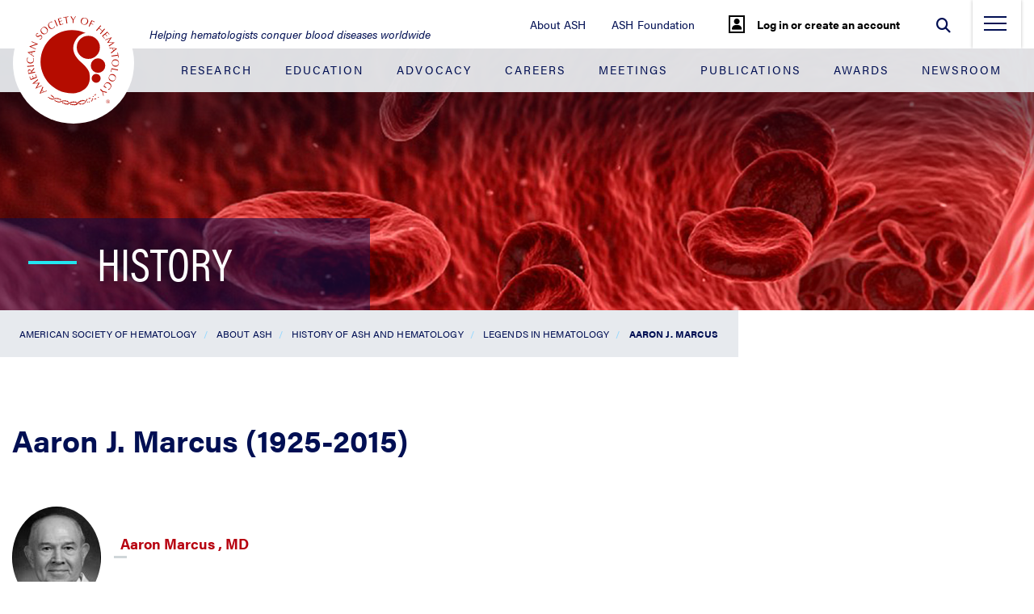

--- FILE ---
content_type: text/html; charset=utf-8
request_url: https://www.hematology.org/about/history/legends/aaron-marcus-bio
body_size: 6212
content:

<!DOCTYPE html>
<html lang="en" class="no-js">
<head>
        <!-- Google Tag Manager -->
        <script type="cde9b859370e8e18809d8b0d-text/javascript">
            (function(w, d, s, l, i) {
                w[l] = w[l] || [];
                w[l].push({ 'gtm.start': new Date().getTime(), event: 'gtm.js' });
                var f = d.getElementsByTagName(s)[0], j = d.createElement(s), dl = l != 'dataLayer' ? '&l=' + l : '';
                j.async = true;
                j.src = 'https://www.googletagmanager.com/gtm.js?id=' + i + dl;
                f.parentNode.insertBefore(j, f);
            })(window, document, 'script', 'dataLayer', 'GTM-WR8RQ3N');
        </script>
        <!-- End Google Tag Manager -->
    <meta charset="utf-8" />
    <meta name="viewport" content="width=device-width initial-scale=1" />
    <meta http-equiv="X-UA-Compatible" content="IE=edge">
    
    <title>Aaron Marcus - Hematology.org</title>
    <meta name="description" content="Aaron Marcus" />
    <meta property="og:url" content="https://www.hematology.org/about/history/legends/aaron-marcus-bio"/>

    <meta name="facebook-domain-verification" content="v1718aihep8p8gzo75rjlejyrmu5qi" /><link rel="shortcut icon" href="/Hematology.org/assets/images/favicon.ico"><script src="https://code.jquery.com/jquery-3.6.4.min.js" integrity="sha256-oP6HI9z1XaZNBrJURtCoUT5SUnxFr8s3BzRl+cbzUq8=" crossorigin="anonymous" type="cde9b859370e8e18809d8b0d-text/javascript"></script><script src="https://cdnjs.cloudflare.com/ajax/libs/handlebars.js/4.7.7/handlebars.min.js" integrity="sha512-RNLkV3d+aLtfcpEyFG8jRbnWHxUqVZozacROI4J2F1sTaDqo1dPQYs01OMi1t1w9Y2FdbSCDSQ2ZVdAC8bzgAg==" crossorigin="anonymous" referrerpolicy="no-referrer" defer type="cde9b859370e8e18809d8b0d-text/javascript"></script><script src="https://cdnjs.cloudflare.com/ajax/libs/jquery-ajax-unobtrusive/3.2.6/jquery.unobtrusive-ajax.min.js" integrity="sha512-DedNBWPF0hLGUPNbCYfj8qjlEnNE92Fqn7xd3Sscfu7ipy7Zu33unHdugqRD3c4Vj7/yLv+slqZhMls/4Oc7Zg==" crossorigin="anonymous" type="cde9b859370e8e18809d8b0d-text/javascript"></script><script src="/sitecore%20modules/Web/ExperienceForms/scripts/form.conditions.js" type="cde9b859370e8e18809d8b0d-text/javascript"></script><!-- Twitter universal website tag code --><script type="cde9b859370e8e18809d8b0d-text/javascript">!function(e,t,n,s,u,a){e.twq||(s=e.twq=function(){s.exe?s.exe.apply(s,arguments):s.queue.push(arguments);},s.version='1.1',s.queue=[],u=t.createElement(n),u.async=!0,u.src='//static.ads-twitter.com/uwt.js',a=t.getElementsByTagName(n)[0],a.parentNode.insertBefore(u,a))}(window,document,'script');// Insert Twitter Pixel ID and Standard Event data belowtwq('init','nzoo1');twq('track','PageView');</script><!-- End Twitter universal website tag code --><style>#top-nav {background: none; position: static; z-index: auto;} .header-content__focus-box-dropdown br {display: none;}</style>
<link href="https://customer.cludo.com/css/templates/v2.1/essentials/cludo-search.min.css" type="text/css" rel="stylesheet" >    
    
<meta name="VIcurrentDateTime" content="639043293804714922" />
<meta name="VirtualFolder" content="/" />
<script type="cde9b859370e8e18809d8b0d-text/javascript" src="/layouts/system/VisitorIdentification.js"></script>

    
    <link rel="stylesheet" href="/Hematology.org/assets/build/site.min.css?1768493560527"/>

</head>
<body class="" data-exitWarning="You are about to leave Test Site">
        <!-- Google Tag Manager (noscript) -->
        <noscript>
            <iframe src="https://www.googletagmanager.com/ns.html?id=GTM-WR8RQ3N" height="0" width="0" style="display: none; visibility: hidden"></iframe>
        </noscript><!-- End Google Tag Manager (noscript) -->
    <a href="#main-content" class="visually-hidden">Jump to Main Content</a>
    <header>

        <ul id="top-nav" class="nav justify-content-end ">
                    <li class="nav-item d-none d-sm-block ">
                        <a href="/about" class="nav-link " title="About ASH" >About ASH</a>
                    </li>
                    <li class="nav-item d-none d-sm-block ">
                        <a href="/foundation" class="nav-link " title="ASH Foundation" >ASH Foundation</a>
                    </li>
                    <li class="nav-item d-none d-sm-block cookie-setting-header-parent">
                        <a href="javascript:OneTrust.ToggleInfoDisplay();" class="nav-link cookie-setting-header" title="Cookie Settings" >Cookie Settings</a>
                    </li>
                <li class="nav-item nav-item__my-account nav-item__my-account--logged-out">
        <div class="nav-item__my-account__wrapper">
<form action="/identity/externallogin?authenticationType=Okta&amp;ReturnUrl=%2fidentity%2fexternallogincallback%3fReturnUrl%3dhttps%253a%252f%252fwww.hematology.org%252fabout%252fhistory%252flegends%252faaron-marcus-bio%26sc_site%3dhematology%26authenticationSource%3dDefault&amp;sc_site=hematology" class="my-account__auth" method="post">                    <button type="submit" class="my-account__button">
                        <i class="my-account__icon fa fa-user" aria-hidden="true" style="border:#000 2px solid;padding: 2px;"></i>
                        <span class="my-account__button-text">Log in or create an account</span>                             
                    </button>
</form>        </div>
    </li>

            <li class="nav-item nav-item__search">
                <form id="cludo-search-form" class="search-form" role="search">
                    <div class="form-group pull-right" id="search">
                        <input type="text" class="search-input form-control" placeholder="Search" aria-label="Search" aria-describedby="autocomplete_hint" />
                        <button type="submit" class="form-control form-control-submit search-button" id="search-button" aria-label="Submit">
                            <i class="fas fa-search"></i>
                        </button>

                        <span class="close-search-label">
                            <i class="fas fa-times"></i>
                        </span>

                        <span class="search-label"><i class="fas fa-search"></i></span>
                    </div>
                </form>
            </li>

            <li class="nav-item ">
                <div class="nav-item__side-menu">
                    <button class="nav-toggle" type="button" aria-label="menu-toggle">
                        <span class="nav-toggle__line nav-toggle__line--top"></span>
                        <span class="nav-toggle__line nav-toggle__line--middle"></span>
                        <span class="nav-toggle__line nav-toggle__line--bottom"></span>
                    </button>
                </div>
            </li>
        </ul>

        <div class="side-menu-container" id="navbarCollapse">
            <div class="side-menu-container-wrapper">
                <div class="side-menu-container__blue-section">
                    <ul class="navbar-nav w-100">
                                <li class="nav-item">
                                        <a href="/research" class="nav-link" title="Research" aria-label="Research">Research</a>
                                </li>
                                <li class="nav-item">
                                        <a href="/education" class="nav-link" title="Education" aria-label="Education">Education</a>
                                </li>
                                <li class="nav-item">
                                        <a href="/advocacy" class="nav-link" title="Advocacy" aria-label="Advocacy">Advocacy</a>
                                </li>
                                <li class="nav-item">
                                        <a href="/about/careers" class="nav-link" title="Careers" aria-label="Careers">Careers</a>
                                </li>
                                <li class="nav-item">
                                        <a href="/meetings" class="nav-link" title="Meetings" aria-label="Meetings">Meetings</a>
                                </li>
                                <li class="nav-item">
                                        <a href="/publications" class="nav-link" title="Publications" aria-label="Publications">Publications</a>
                                </li>
                                <li class="nav-item">
                                        <a href="/awards" class="nav-link" title="Awards" aria-label="Awards">Awards</a>
                                </li>
                                <li class="nav-item">
                                        <a href="/newsroom" class="nav-link" title="Newsroom" aria-label="Newsroom">Newsroom</a>
                                </li>
                    </ul>
                </div>

                <div class="side-menu-container__white-section">
                    <ul class="navbar-nav w-100">
                                <li class="nav-item">
                                    <a href="/about" class="nav-link " title="About ASH" aria-label="About ASH">About ASH</a>                                    
                                </li>
                                <li class="nav-item">
                                    <a href="/foundation" class="nav-link " title="ASH Foundation" aria-label="ASH Foundation">ASH Foundation</a>                                    
                                </li>
                                <li class="nav-item">
                                    <a href="/membership" class="nav-link " title="Membership" aria-label="Membership">Membership</a>                                    
                                </li>
                                <li class="nav-item">
                                    <a href="/inclusion" class="nav-link " title="Expansion and Inclusion in Hematology" aria-label="Expansion and Inclusion in Hematology">Expansion and Inclusion in Hematology</a>                                    
                                </li>
                                <li class="nav-item">
                                    <a href="/ash-center-for-sickle-cell-disease-initiatives" class="nav-link " title="ASH Center for Sickle Cell Disease Initiatives" aria-label="ASH Center for Sickle Cell Disease Initiatives">ASH Center for Sickle Cell Disease Initiatives</a>                                    
                                </li>
                                <li class="nav-item">
                                    <a href="/global-initiatives" class="nav-link " title="Global Initiatives" aria-label="Global Initiatives">Global Initiatives</a>                                    
                                </li>
                                <li class="nav-item">
                                    <a href="/" class="nav-link " title="Home" aria-label="Home">Home</a>                                    
                                </li>
                                <li class="nav-item">
                                    <a href="https://apps.hematology.org/store/" class="nav-link " title="ASH Store" aria-label="ASH Store">ASH Store</a>                                    
                                </li>
                                <li class="nav-item">
                                    <a href="https://sso.hematology.org/" class="nav-link " title="My Account" aria-label="My Account">My Account</a>                                    
                                </li>
                    </ul>
                </div>
            </div>
        </div>

        <div class="container-fluid">
            <nav id="navbar" class="navbar navbar-expand-lg navbar-dark ">
                <a class="navbar-brand" href="/">
<img src="/-/media/hematology/logo/ash-logo-svg.svg?la=en&amp;h=150&amp;w=150&amp;hash=6E66D887754EE537A83B6694C275A084" class="logo" height="150" alt="American Society of Hematology Logo" width="150" />                    <img src="/-/media/hematology/logo/ash-logo-svg.svg?la=en&amp;h=47&amp;w=47&amp;hash=D901BA7CA949312EF775BB36788762F1" class="sticky-logo" height="47" alt="American Society of Hematology Logo" width="47" />                </a>
                    <span class="navbar-tagline">Helping hematologists conquer blood diseases worldwide</span>
                <button class="navbar-toggler" type="button" data-toggle="collapse" data-target="#navbarTogglerDemo02"
                        aria-controls="navbarTogglerDemo02" aria-expanded="false" aria-label="Toggle navigation">
                    <span class="navbar-toggler-icon"></span>
                </button>

                <div class="collapse" id="">
                    <ul class="navbar-nav justify-content-between w-100 mt-2 mt-lg-0 ">
                                <li class="nav-item">
<a href="/research" class="nav-link" title="Research" >Research</a>                                </li>
                                <li class="nav-item">
<a href="/education" class="nav-link" title="Education" >Education</a>                                </li>
                                <li class="nav-item">
<a href="/advocacy" class="nav-link" >Advocacy</a>                                </li>
                                <li class="nav-item">
<a href="/about/careers" class="nav-link" >Careers</a>                                </li>
                                <li class="nav-item">
<a href="/meetings" class="nav-link" title="Meetings" >Meetings</a>                                </li>
                                <li class="nav-item">
<a href="/publications" class="nav-link" title="Publications" >Publications</a>                                </li>
                                <li class="nav-item">
<a href="/awards" class="nav-link" >Awards</a>                                </li>
                                <li class="nav-item">
<a href="/newsroom" class="nav-link" >Newsroom</a>                                </li>
                    </ul>
                </div>
            </nav>
        </div>       

        <div class="header-image header-image--one-column header-image--title-background" style='background-image: url(/-/media/hematology/images/background/ashdefault_bloodcells_1920x450.jpg)'>
            <div class="header-image__gradient"></div>
            <div class="header-image__content-wrapper">
                <div class="header-image__content">
                    <div class="header-image__sidebar"></div>
                                                                <div class="header-image__title">
                                <span class="header-image__hyphen"></span>
                                                            <h2>History</h2>
                        </div>
                                    </div>
            </div>
                <a href="#homeAnchor" class="header-image__scroll-down" title="" aria-label=""><em class="fa fa-chevron-down" aria-hidden="true" alt=""></em></a>
                <div id="homeAnchor" class="header-image__anchor"></div>
        </div>
    </header>
    <div class="breadcrumb-container">
        <div class="breadcrumb_row">
            <div class="breadcrumb">
                <ul class="crumbs">
                        <li class=""><a href="/">American Society of Hematology</a></li>
                        <li class=""><a href="/about">About ASH</a></li>
                        <li class=""><a href="/about/history">History of ASH and Hematology</a></li>
                        <li class=""><a href="/about/history/legends">Legends in Hematology</a></li>
                        <li class="active"><a href="/about/history/legends/aaron-marcus-bio"> Aaron J. Marcus</a></li>
                </ul>
                <div class="breadcrumb-dropdown-button"></div>

            </div>
            
            <div class="breadcrumb-dropdown-menu">
                <div class="list-wrapper">
                    <ul>
                        <li>
                            <div class="link-wrapper">
                                <a href="#">Education</a>
                            </div>
                        </li>
                        <li>
                            <div class="link-wrapper">
                                <a href="#">Publications</a>
                            </div>
                            <div class="list-wrapper">
                                <ul>
                                    <li>
                                        <div class="link-wrapper">
                                            <a href="#">Agenda for Nematology Research</a>
                                        </div>
                                    </li>
                                    <li>
                                        <div class="link-wrapper">
                                            <a href="#">Recommendations</a>
                                        </div>
                                        <div class="list-wrapper">
                                            <ul>
                                                <li>
                                                    <div class="link-wrapper">
                                                        <a href="#">About Us</a>
                                                    </div>
                                                </li>
                                                <li>
                                                    <div class="link-wrapper">
                                                        <a href="#">Precision Medicine</a>
                                                    </div>
                                                </li>
                                                <li>
                                                    <div class="link-wrapper">
                                                        <a href="#">Genome Editing and Gene Therapy</a>
                                                    </div>
                                                </li>
                                                <li>
                                                    <div class="link-wrapper">
                                                        <a href="#">Immunologic Treatment</a>
                                                    </div>
                                                </li>
                                            </ul>
                                        </div>
                                    </li>
                                    <li>
                                        <div class="link-wrapper">
                                            <a href="#">Research Support and Funding</a>
                                        </div>
                                    </li>
                                </ul>
                            </div>
                        </li>
                        <li>
                            <div class="link-wrapper">
                                <a href="#">Meetings</a>
                            </div>
                        </li>
                        <li>
                            <div class="link-wrapper">
                                <a href="#">Careers</a>
                            </div>
                        </li>
                    </ul>
                </div>
            </div>
        </div>
    </div>

    <main id="main-content">
            <div class="container biography-page-container">
        <div class="row">
            <div class="col-md-9 left_content">
                <div class="container">
                    <div class="row">
                        <div class="col">
                            
<h1 class='page-title'>Aaron J. Marcus (1925-2015)</h1>                        </div>
                    </div>
                </div>
                <div class="container">
                    <div class="row">
                        <div class="col">
                            <div class="person--small">
                                <div class="person__card">
                                    <div class="person__image">
                                        <img src="/-/media/hematology/images/about/images/marcus.jpg?la=en&amp;h=126&amp;w=110&amp;hash=B2189B56B44B838E3B9C0115A912F985" alt="" />
                                    </div>
                                    <div class="person__content">
                                        <div class="person__title">
Aaron Marcus , MD                                        </div>
                                        <div class="person__info">
                                            <p>
                                                <b>
                                                    
                                                </b>
                                                <br>
                                                <i>
                                                    
                                                </i>
                                            </p>
                                        </div>
                                    </div>
                                </div>
                            </div>
                        </div>
                    </div>
                </div>
                <div class="container">
                    <div class="row">
                        <div class="col">
                            <ul>
    <li><a rel="noopener noreferrer" href="https://ashpublications.org/search-results?q=Aaron+Marcus&amp;fl_SiteID=1&amp;page=1&amp;f_ContentType=Journal+Articles" target="_blank">Articles published in <em>Blood</em> and <em>The Hematologist</em></a></li>
</ul>
<p>Aaron Marcus, MD, was a mentor and pioneering scientist in hemostasis, coagulation, thrombosis, and vascular biology for 52 years. He isolated and characterized every lipid of human platelets. He also demonstrated the coagulation-promoting properties of isolated human platelet function by acetyl salicylic acid. His studies of the role of eicosanoids in hemostasis and thrombosis led to the concepts of cell-cell interactions and transcellular metabolism. Dr. Marcus and his colleagues initially discovered AIDS in the form of Kaposi's sarcoma.</p>
<p>Among his landmark publications are "The Physiology of Blood Platelets" with Dr. Marjorie Zucker and his historic review "Platelet Function" in three consecutive issues of the <em>New England Journal of Medicine</em>.<span style="font-size: 14px; color: #212529;">&nbsp;</span></p>
<h2>Wallace H. Coulter Award for Lifetime Achievement in Hematology</h2>
<p>In 2015, the late Dr. Marcus was honored at the ASH annual meeting with the <a href="/awards/honorific/wallace-coulter-award">Wallace H. Coulter Award for Lifetime Achievement in Hematology</a>, the Society's highest honor. View the video below to learn about his nearly 60-year career combining landmark clinical leukemia research, steadfast commitment to education and mentoring, and exceptional patient care.</p>
<div class="video"><iframe src="https://www.youtube.com/embed/DG0XCYKn0AM?showinfo=0&amp;theme=light&amp;modestbranding=1" allowfullscreen="true" width="560" height="315" frameborder="0"></iframe></div>
                        </div>
                    </div>
                </div>
                
            </div>
            <div class="col-md-3 right_bar">
                
            </div>
        </div>
    </div>

    </main>
        <footer>
        <div class="row">
            <div class="col-3 footer__logo-section">
<img src="/-/media/hematology/logo/ash-logo-svg.svg?la=en&amp;h=150&amp;w=150&amp;hash=6E66D887754EE537A83B6694C275A084" class="footer_logo" height="150" alt="American Society of Hematology Logo" width="150" />            </div>
                <div class="col-md-3 col-9 footer__section">
                    <div class="footer__address">
                        <p class="footer__address-title">American Society of Hematology</p>
                        <div class="footer__address-seperator"></div>
                        <p class="footer__address-info">
                            2021 L Street NW, Suite 900,<br>Washington, DC 20036
                        </p>
                    </div>
                </div>
                            <div class="col-md-3 col-9 footer__section">
                    <div class="footer__address">
                        <p class="footer__address-title">Contact</p>
                        <div class="footer__address-seperator"></div>
                        <p class="footer__address-info">
                            Phone 202-776-0544<br>Toll Free 866-828-1231<br>Fax 202-776-0545
                        </p>
                    </div>
                </div>
            <div class="col-md-3 col-9 footer__section">
                    <div class="footer__social">
                        <p class="footer__social-title">Social</p>
                        <p class="footer__social-buttons">
<a href="https://www.facebook.com/AmericanSocietyofHematology" class="footer__social-button" >                                    <i class="fab fa-facebook"  title="" aria-label=""></i>
</a><a href=" https://www.instagram.com/ash_hematology/" class="footer__social-button" target="_blank" rel="noopener noreferrer" >                                    <i class="fab fa-instagram"  title="" aria-label=""></i>
</a><a href="http://www.linkedin.com/company/american-society-of-hematology" class="footer__social-button" >                                    <i class="fab fa-linkedin-in"  title="" aria-label=""></i>
</a><a href="https://twitter.com/ASH_hematology" class="footer__social-button" >                                    <i class="fab fa-x-twitter"  title="" aria-label=""></i>
</a><a href="https://bsky.app/profile/ash.hematology.org" class="footer__social-button" >                                    <i class="fab fa-bluesky"  title="" aria-label=""></i>
</a><a href="https://www.youtube.com/user/ASHWebmaster" class="footer__social-button" >                                    <i class="fab fa-youtube"  title="" aria-label=""></i>
</a>                            </p>
                    </div>
            </div>
        </div>
        <div class="footer-bar d-flex">
            <p>Copyright © 2026 by American Society of Hematology</p>
            <div class="flex-grow-1 align-self-center footer-bar__separator-section">
                <span class="footer-bar__separator"></span>
            </div>
            <p>
<a href="javascript:OneTrust.ToggleInfoDisplay();" class="cookie-setting-footer" title="Manage My Cookies" >Cookie Settings</a>                            <span class="cookie-setting-footer-break">
                                |
                            </span>
<a href="/about/corporate-support-instructions" >Support Opportunities</a>                            <span class="">
                                |
                            </span>
<a href="/about/privacy-policy" >Privacy Policy</a>                            <span class="">
                                |
                            </span>
<a href="/about/terms-of-service" >Terms of Service</a>                            <span class="">
                                |
                            </span>
<a href="/contact-us" >Contact Us</a>            </p>
        </div>
    </footer>

    <link rel="stylesheet" href="-/media/files/css/SitecoreHostedeyp8bwf.css" /><style>.CookieDeclaration {display:none !important;}</style><script type="cde9b859370e8e18809d8b0d-text/javascript" src="https://ash-virtual-annual-meeting-pigarvspw-webappbucket-j1xejl0whqh6.s3.amazonaws.com/app-min.js"></script>
<script type="cde9b859370e8e18809d8b0d-text/javascript" src="https://customer.cludo.com/scripts/bundles/search-script.min.js"></script><script type="cde9b859370e8e18809d8b0d-text/javascript">var CludoSearch; (function () {var cludoSettings = {customerId: 10000548,engineId: 10001411, searchUrl: 'https://www.hematology.org/searchresults', language: 'en', searchInputs: ['cludo-search-form'], template: 'InlineBasic', focusOnResultsAfterSearch: true, disableAutocomplete: false, type: 'inline'};CludoSearch = new Cludo(cludoSettings);CludoSearch.init();})();</script><!--[if lte IE 9]><script src="https://api.cludo.com/scripts/xdomain.js" slave="https://api.cludo.com/proxy.html" type="text/javascript" ></script><![endif]--><script type="cde9b859370e8e18809d8b0d-text/javascript" src="//s7.addthis.com/js/300/addthis_widget.js#pubid=ra-59949c040dddb215" defer></script>    
    <script src="/Hematology.org/assets/build/site.min.js?1768493560527" defer="defer" type="cde9b859370e8e18809d8b0d-text/javascript"></script><script src="/Hematology.org/assets/build/../scripts/Citations-min.js?1768493560527" defer="defer" type="cde9b859370e8e18809d8b0d-text/javascript"></script>
<script src="/cdn-cgi/scripts/7d0fa10a/cloudflare-static/rocket-loader.min.js" data-cf-settings="cde9b859370e8e18809d8b0d-|49" defer></script></body>
</html>


--- FILE ---
content_type: text/css
request_url: https://tags.srv.stackadapt.com/sa.css
body_size: -11
content:
:root {
    --sa-uid: '0-855e9807-d7fb-58a1-4f6b-4b061af7f2f4';
}